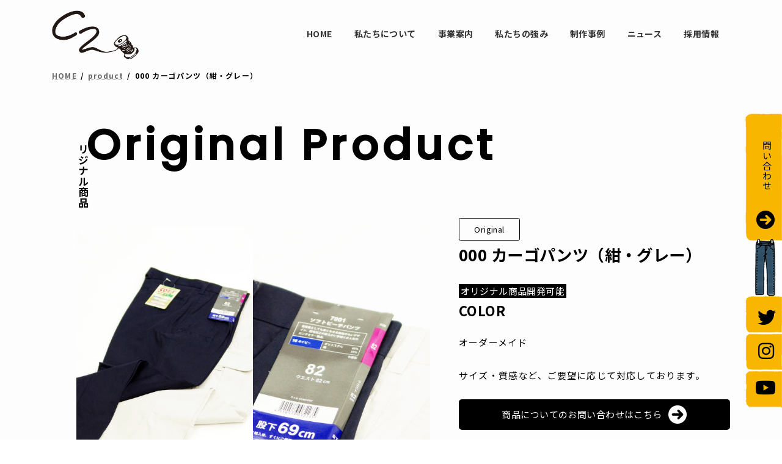

--- FILE ---
content_type: text/css
request_url: https://c2corporation.jp/wp-content/themes/kobun_child/style.css?ver=15.10.0
body_size: 4784
content:
/*
Theme Name: kobun_child
Theme URI: 
Template: lightning
Description: 
Author: 
Tags: 
Version: 0.6.0
*/



@import url('https://fonts.googleapis.com/css2?family=Noto+Sans+JP:wght@300;400;500;600&display=swap');

@import url('https://fonts.googleapis.com/css2?family=Poppins:wght@500&display=swap');

body, html {
color: #000;
font-family: 'Noto Sans JP', sans-serif;
font-size: 15px;
font-style: normal;
font-weight: 400;
line-height: 2.14rem;
letter-spacing: 0.42px;
}

a:hover img {
	opacity: 0.7 ;
}

p {
color: #000;
font-family: 'Noto Sans JP', sans-serif;
font-size: 15px;
font-style: normal;
font-weight: 400;
line-height: 2.14rem;
letter-spacing: 1.19px;
}

a{text-decoration: none;}
a:hover{text-decoration: none;
color:#F8B600;}

/*�@H�^�O�@*/

.entry-body h1,.entry-body h2,.entry-body h3,.entry-body h4,.entry-body h5,.entry-body h6 {
color:#000;
font-style: normal;
border:none;}

.entry-body h1{color: #000;
font-family: Poppins;
font-size: 70px;
font-style: normal;
font-weight: 600;
line-height: 40px; /* 57.143% */
letter-spacing: 6.3px;}


.entry-body h2{
background:none;
padding:0;
margin:0 0 1em 0;
border:none;}

.entry-body h4{background:none;
padding:0;
font-size:22px;
margin:0 0 1em 0;}


.entry-body h3:before{display:none;}

.entry-body h3:after{display:none;}


.site-header {
    background-color: #fdfdfd;
    box-shadow: none;
}

/*���S�摜��傫������*/
.site-header-logo img {
max-height: 80px;
}


/*---�X�N���[���������Ƀ��S���o�������i�w�b�_�[�Œ�̏ꍇ�j

@media (min-width: 992px) {

.header_scrolled .site-header-logo {
    display: block;
    position: absolute;
    padding-top: 10px;
}

.site-header--layout--nav-float .site-header-logo {
    margin-right: 0;
    width: auto;
}

.header_scrolled .site-header-logo img {
    width: auto;
    height: 40px;
}

.header_scrolled .site-header .global-nav {
    margin-right: 0;
}

}
----�@*/

#breadcrumb{
color: #000;
font-size: 12px;
font-style: normal;
font-weight: 700;
line-height: 12px; /* 100% */
letter-spacing: 1.2px;
border:none;
}

#breadcrumb .fa-home{
display:none;
}

.site-footer {
    border-top: none;
    background-color: #000000;
	color:#FFF;
    bottom: 0; /*���ɌŒ�*/
}



.copySection {
    border-top:none;
}


.c2_btn a{
font-weight:bold;
color: #000 !important;
}

.c2_btn a{
border-radius:0 !important;
}



footer{
font-size: 12px;
font-style: normal;
font-weight: 600;
line-height: 1.5em; /* 200% */
letter-spacing: 0.6px;
}

footer a{
text-decoration: none;
color: #FFF;
}

footer a:hover{
text-decoration: none;
color: #F8B600;}

footer a:active{
text-decoration: none;}

footer H4{
color: #FFF;
font-family: Poppins;
font-size: 20px;
font-style: normal;
font-weight: 700;
line-height: 24px; /* 120% */
letter-spacing: 1px;
writing-mode: vertical-rl;}


footer H5 a{
text-decoration: none;
color: #50565B;
font-family: Poppins;
font-size: 22px;
font-style: normal;
font-weight: 500;
line-height: 31px; /* 140.909% */
letter-spacing: 0.88px;
background: #FFF;
padding:0.5em;}



footer li{
list-style:none;
border-bottom:1px solid #C4C4C4;
padding:0 0 0.7em 0;
font-size: 15px;
}


.gMenu a {
color: #50565B;
font-size: 15px;
font-style: normal;
font-weight: 300;
line-height: normal;
}

#global-nav li a:hover {
  transition: .5s;
  -webkit-transform: rotateX(360deg);
  transform: rotateX(360deg);
}


/*main visual catch*/
h2.mainvi_catch{
color: #000;
font-family: Poppins;
font-size: 70px !important;
font-style: italic;
font-weight: 500;
line-height: 110px;
letter-spacing: 4.9px;
padding:.0em 0.2em;
background-color:#FFF;
	box-decoration-break: clone;	
	-webkit-box-decoration-break: clone;
	display: inline;}



/*main visual catch*/
h3.ltg-slide-text-title{
color: #000;
font-family: Poppins;
font-size: 70px !important;
font-style: italic;
font-weight: 500;
line-height: 110px;
letter-spacing: 4.9px;
padding:.0em 0.2em;
background-color:#FFF;
	box-decoration-break: clone;	
	-webkit-box-decoration-break: clone;
	display: inline;}

.swiper-pagination {
    display: none;
}


.ltg-slide-button-prev,
.ltg-slide-button-next{
    display: none;
}

/*�c����*/
.tate{writing-mode: vertical-rl;}


/*top*/



.top_catch{
color: #000;
text-align: center;
font-size: 40px;
font-style: normal;
font-weight: 700;
line-height: 2em; /* 117.5% */
letter-spacing: 2.8px;
writing-mode: vertical-rl;
 text-align: left;
    padding: 0;
border:none;}

h2.top_service{
text-shadow: 0px 7px 29px rgba(100, 100, 111, 0.20);
font-family: Poppins;
font-size:3em;
font-style: normal;
font-weight: 600;
line-height: 42px; /* 60% */
letter-spacing: 7px;
}


.top_service_ttl{writing-mode: vertical-rl;
top:-100px;
left:0;}


.top_service_txt{
color: #50565B;
text-shadow: 0px 4px 4px rgba(0, 0, 0, 0.25);
font-size: 16px;
font-style: normal;
font-weight: 400;
line-height: 30px; /* 187.5% */
letter-spacing: 0.64px;
margin-bottom:2em;
}


.top_points_back{
  position: relative;
}

h2.top_points{
color: #E3E3E3 !important;
text-align: center;
font-family: Poppins;
font-size: 70px;
font-style: normal;
font-weight: 600;
line-height: 40px; /* 57.143% */
letter-spacing: 6.3px;
writing-mode: vertical-rl;
top:210px;
left:-50px;
  z-index: 2;
}



.top_points_back2{
  z-index: 0;
}

.top_points_vol{
color: #000 !important;
font-family: Poppins;
font-size: 30px;
font-style: italic;
font-weight: 600;
line-height: 40px;
letter-spacing: 1.5px;
background-color:#FFF;
	box-decoration-break: clone;	
	-webkit-box-decoration-break: clone;
	display: inline;
padding:0 0.3em;
  position: absolute;
  top: 10%;
left: 70%;

}

.top_points_txt{
color: #000 !important;
font-size: 16px;
font-style: normal;
font-weight: 600;
line-height: 1.9;
letter-spacing: 0.8px;
background-color:#FFF;
	box-decoration-break: clone;	
	-webkit-box-decoration-break: clone;
	display: inline;
padding:0 0.3em;
  position: absolute;
  top: 70%;
left: 0;
}


.top_points_volback{
position: relative;/*���Δz�u*/
}



h2.top_works{
font-family: Poppins;
font-size:3em;
font-style: normal;
font-weight: 600;
line-height: 42px; /* 60% */
letter-spacing: 7px;
}



h2.top_news_t{
font-family: Poppins;
font-size:3em;
font-style: normal;
font-weight: 600;
line-height: 42px; /* 60% */
letter-spacing: 7px;
writing-mode: vertical-rl;

}


div.wp-block-latest-posts__featured-image{
width:30%;height:auto;}

.wp-block-latest-posts__post-title{
font-size:1.3em;
font-weight:bold;;}

.btn_more{
color: #F8B600;
font-family: Poppins;
font-size: 14px;
font-style: normal;
font-weight: 800;
line-height: 40px; /* 285.714% */
letter-spacing: 0.98px;}


/*�̗p�d�Ȃ�
.top_sec_saiyo1{position: relative; }

.top_sec_saiyo2{ z-index:2;
  right: 0px;
  bottom:-70px;
  margin: 0;
}*/

footer p{
font-size: 12px;
font-style: normal;
font-weight: 500;
line-height: 18px; /* 150% */
}


.foot_con p{
color: #676161;
font-size: 12px;
font-style: normal;
font-weight: 500;
line-height: 18px; /* 150% */
}



div.page-header {
    color: #fff;
    background-color:transparent;
}

div.page-header {
    display:none;
}



table td{color: #000;
font-size: 15px;
font-style: normal;
font-weight: 400;
line-height: 30px; /* 200% */
letter-spacing: 0.75px;
}

/*�ԍ��΂� */
h5.ttlno {
font-family: Poppins;
  padding: 1rem ;
width:150px;
text-align:center;
  -webkit-transform: skew(-15deg);
  transform: skew(-15deg);
  color: #000;
  background:#F8B600;
border-radius:0;
	box-decoration-break: clone;	
	-webkit-box-decoration-break: clone;
}

/* �r���ɕ���*/
.text-line {
  display: flex;
  align-items: center;
margin:2em;
}

.text-line span {
background:#000;
padding:15px;
border-radius:50%;
color:#fff;
}

.text-line:before,
.text-line:after {
  content: "";
  flex-grow: 1;
  height: 1px; /* ���̑��� */
  background: #000; /* ���̐F */
  margin:0; /* �����Ɛ��̗]�� */
}


/*�@product�@*/
article.product h1.entry-title{
display:none;
}
article.product .entry-meta{
display:none;
}






/*�@�ʐ^�ɕ����@*/
.photo {
  position: relative;
  }

.photo p {
  position: absolute;
  bottom: -50px;
  right: 0px;
  margin: 0;
  background: #F1F4F4;
  font-size: 15px;
color: #000;
font-style: normal;
font-weight: 500;
line-height: normal;
letter-spacing: 0.6px;
padding:2em;
  }



.photo img {
  width: 100%;
  }


a:hover img.works {
	opacity: 0.7 ;
}

.wp-block-gallery.has-nested-images figure.wp-block-image{
	flex-grow:0;
}





    /* �z�o�[�� */
    .prodctlist img:hover {

	border:1px solid #000;
    }



.works_head{
  position: relative;
}

.works_no{
z-index:2;
  right: 0px;
  bottom:50px;
  margin: 0;
  position: relative;
}


.works_name {
  position: absolute;
  bottom: -50px;
  right: 0px;
  margin: 0;
  background: #F1F4F4;
  font-size: 15px;
color: #000;
font-style: normal;
font-weight: 500;
line-height: normal;
letter-spacing: 0.6px;
padding:2em;
z-index:1;
}


.works_photo {
z-index:0;
}





#backbtn{text-align: center;margin:0 auto;}


.btn_back {
    border-radius: 50%;
    display: flex;
    justify-content: center;
    align-items: center;
    width: 100px;
    height: 100px;
    background: #000;
    color: #FFF;
    text-decoration: none;
    text-align: center;
    margin: 10px 0;
font-family: Poppins;
font-size: 12px;
font-style: normal;
font-weight: 600;
line-height: 20px; /* 166.667% */
letter-spacing: 0.6px;
}



.btn_back:hover{
  transform: scale(1.1);
}


/*�����ĂȂ��@��]���Ȃ�*/
a .btn_back span{
  display: inline-block;
}
/*�����ĂȂ��@��]���Ȃ�*/
 a:hover .btn_back span{
  transition: .5s;
  -webkit-transform: rotateY(360deg);
  transform: rotateY(360deg);
}

div.vk_posts.next-prev{display:none;}
div.entry-meta span.entry-meta-item-updated{display:none;}
div.entry-meta span.entry-meta-item-author{display:none;}

.page-id-71 #backbtn{display:none;}

/*�Ǐ]�o�i�[*/

.floating-banner {
  position: fixed;
  z-index: 999;
  right: 0px;
top:180px;
width:64px;height:491px;
background-image: url(https://kobun77.co.jp/c2kobun/wp-content/uploads/2023/08/ftbn.png);
}


.floating-banner p.ftxt{display: inline-block;
align-items: center;
	-ms-writing-mode: tb-rl;
	-webkit-writing-mode: vertical-rl;
	writing-mode: vertical-rl;
padding-right:10px;}

.fbn0{
  position: absolute;
top:20px;
right:-10px;
color:#000;
text-align:center;
size:1.2em;
margin:1em auto;
}

p.ftxt a:hover{
color:#FFF;
}

.fbn0 a{
color:#000;
}

.fbn0 a:hover{
color:#FFF;
}


.fbn1{
  position: absolute;
top:310px;
right:10px;
color:#000;
text-align:center;
size:1.2em;
margin:1em auto;
}

.fbn1 a{
color:#000;
}

.fbn1 a:hover{
color:#FFF;
}

.fbn2{
  position: absolute;
top:345px;
right:10px;
color:#000;
text-align:center;
size:1.2em;
margin:1em auto;
}

.fbn2 a{
color:#000;
}

.fbn2 a:hover{
color:#FFF;
}

.fbn3{
  position: absolute;
top:365px;
right:13px;
color:#000;
text-align:center;
size:1.2em;
margin:1em auto;
}

.fbn3 a{
color:#000;
}

.fbn3 a:hover{
color:#FFF;
}


.fbn4{
  position: absolute;
top:425px;
right:10px;
color:#000;
text-align:center;
size:1.2em;
margin:1em auto;
}

.fbn4 a{
color:#000;
}

.fbn4 a:hover{
color:#FFF;
}

.fa-2x {
    margin: 0 auto;
}

@media (max-width: 575.98px)  {
.floating-banner {
    display:none;
}
}


/*�Ǐ]�o�i�[�����܂�*/


/*********************
Contact Form7 Customize
**********************/

.contact-divider{ /*��؂�*/
display: block;
width: 100%;
border-bottom: dashed 1px #C6C6C6 !important;
margin-bottom: 20px;
}
.req-tag{ /*�K�{*/
padding: 3px 10px;
background: #000000 !important;
display: inline-block;
text-align: center;
margin: 0 5px;
color:#FFF;
font-size:12px;
}

.normal-tag{ /*�C��*/
padding: 3px 10px;
background: #F1F4F4 !important;
display: inline-block;
text-align: center;
margin: 0 5px;
font-size:12px;
}

.mail-container{ /*���̓t�H�[��*/
display: -webkit-box;
display: -webkit-flex;
display: -ms-flexbox;
display: flex;
flex-direction: row;
flex-wrap: wrap;
width: 100%;
height: auto;
}

.top-sp{ /*�Ԋu*/
margin: 20px 0;
}
.btm-sp{
margin-bottom: 15px;
}
.mail-item{
margin-bottom: 30px;
}
.mail-item:nth-child(1){ /*Label*/
width: 20%;
}
.mail-item:nth-child(2){ /*Tag*/
width: 10%;
text-align: center;
}
.mail-item:nth-child(3){ /*Form*/
width: 70%;
}


.chk-container{ /*����-�{�^��*/
display: -webkit-box;
display: -webkit-flex;
display: -ms-flexbox;
display: flex;
flex-wrap: wrap;
width: 100%;
height: auto;
}
.chk-item{
width: 100%;
margin-bottom: 10px;
text-align: center;
}

.wpcf7-form-control.wpcf7-text,
.wpcf7-form-control.wpcf7-select,
.wpcf7-form-control.wpcf7-text.wpcf7-email{
width: 50%;
margin-bottom: 0;
background-color: white;
}

.wpcf7-form-control.wpcf7-textarea{
width: 100%;
margin-bottom: 0;
background-color: white;
}


.wpcf7-not-valid-tip{ /*Error Messages*/
color: red !important;
padding-top: 10px !important;
font-size: 13px !important;
display: block;
}
span.wpcf7-not-valid-tip {
padding: 0;
}

/*�G���[�\�����\��*/
.screen-reader-response {
display: none;
}

div.wpcf7-validation-errors {
margin-top: 20px !important;
font-size: 16px;
display: inline-block;
margin: 0 auto;
background-color: #CF2323;
}


input[type=submit] {
    font-size: 1.5rem;
    border: 1px solid var(--vk-color-primary-dark);
    background-color: var(--vk-color-primary);
    color: #fff;
    padding: .5em 4em;
    border-radius: 0!important;
}

@media screen and (max-width: 640px) { /* 640px�ȉ�(Mobile)*/

.wpcf7-form-control.wpcf7-text,
.wpcf7-form-control.wpcf7-text.wpcf7-email,
.wpcf7-form-control.wpcf7-select{
width: 100%;
}
.mail-item:nth-child(1){ /*Label*/
width: 50%;
margin-bottom: 10px;
}
.mail-item:nth-child(2){ /*Tag*/
width: 50%;
margin-bottom: 10px;
text-align: left !important;
}
.mail-item:nth-child(3){
width: 100%;
}
.tag {
width: 60px;
}
}

.vk-mobile-nav .widget_nav_menu ul li a, .vk-mobile-nav nav ul li a 
{
    color:F8B600;
}
/* topback */
.page_top_btn {
box-shadow: 0 0 0 2px rgba(255,255,255,.8), 0 0 0 3px rgba(0,0,0,.8);
 	border-radius:50%;
border:2px solid

}


/*�n���o�[�K�[*/
.vk-mobile-nav-menu-btn {
    border-color: #FFF;
    background: var(--vk-mobile-nav-menu-btn-bg-src) center 50% no-repeat rgba(248, 182, 0,.8);
}


.vk-mobile-nav-menu-btn {
    position: fixed;
    top: 0px;
    left: 0px;
    z-index: 2100;
    overflow: hidden;
    border: 1px solid #FFF;
    border-radius: 0;
    width: 60px;
    height: 70px;
    cursor: pointer;
    text-indent: -9999px;
    background-size: 45px 45px;
    transition: border-color .5s ease-out;

}
.vk-mobile-nav-menu-btn.position-right {
    right: 0px;
}



div.telno .vk_button_link_txt{font-size:35px;}
body.post-type-product div.vk_post_date.media-date.published{display:none;}

/*�X�}�z�p*/

@media screen and (max-width: 769px) { /* 769px�ȉ�(Mobile)*/

/*top*/
.top_catch{
color: #000;
text-align: center;
font-size: 35px;
font-style: normal;
font-weight: 700;
line-height: 1.2em;
letter-spacing: 2.8px;
writing-mode: vertical-rl;
 text-align: left;
    padding: 0;
border:none;}

.top_con_bd{
border:none !important;
}

h2.top_points{
color: #E3E3E3 !important;
text-align: center;
font-family: Poppins;
font-size: 50px;
font-style: normal;
font-weight: 600;
line-height: 40px; /* 57.143% */
letter-spacing: 6.3px;
writing-mode: vertical-rl;
top:210px;
left:-50px;
  z-index: 2;
}


.works_head{
  position: relative;
}

.works_no{
z-index:initial;
  right: 0px;
  bottom:50px;
  margin: 0;
  position: initial;
}


.works_name {
  position: initial;
  bottom: -50px;
  right: 0px;
  margin: 0;
  background: #F1F4F4;
  font-size: 15px;
color: #000;
font-style: normal;
font-weight: 500;
line-height: normal;
letter-spacing: 0.6px;
padding:2em;
z-index:1;
}


.works_photo {
z-index:0;
}




.sp_txt br{display:none;}

    table th,
    table td{
      display: block;
    }

.entry-body h1{color: #000;
font-family: Poppins;
font-size: 50px;
font-style: normal;
font-weight: 600;
line-height: 50px; /* 57.143% */
letter-spacing: 6.3px;}


div.wp-block-latest-posts__featured-image.alignleft{
float:none;}

div.wp-block-latest-posts__featured-image{
width:100%;height:auto;}

div.telno .vk_button_link_txt{font-size:20px;}

}

--- FILE ---
content_type: text/plain
request_url: https://www.google-analytics.com/j/collect?v=1&_v=j102&a=1039506984&t=pageview&_s=1&dl=https%3A%2F%2Fc2corporation.jp%2Fproduct%2Fcargopantsnavygray%2F&ul=en-us%40posix&dt=000%20%E3%82%AB%E3%83%BC%E3%82%B4%E3%83%91%E3%83%B3%E3%83%84%EF%BC%88%E7%B4%BA%E3%83%BB%E3%82%B0%E3%83%AC%E3%83%BC%EF%BC%89%20%7C%20%E6%A0%AA%E5%BC%8F%E4%BC%9A%E7%A4%BE%EF%BC%A3%EF%BC%92&sr=1280x720&vp=1280x720&_u=YEBAAEABAAAAACAAI~&jid=1484767988&gjid=516837878&cid=1042018713.1769686659&tid=UA-132981310-1&_gid=397333253.1769686659&_r=1&_slc=1&gtm=45He61s0h2n815J5MHQ5v810891771za200zd810891771&gcd=13l3l3l3l1l1&dma=0&tag_exp=103116026~103200004~104527907~104528500~104684208~104684211~115495939~115938466~115938468~116185181~116185182~116988315~117041588&z=193476009
body_size: -451
content:
2,cG-Q6QWFEXE7E